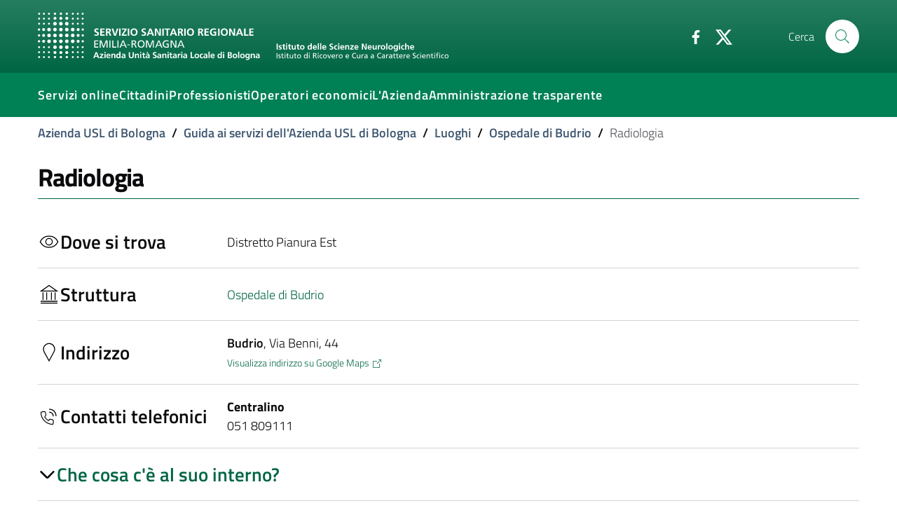

--- FILE ---
content_type: text/css; charset=utf-8
request_url: https://www.ausl.bologna.it/++plone++auslbo.extranet.site.iap/iap.css
body_size: 5766
content:
.card-luogo .card-text dl {
    display: flex;
    flex-wrap: wrap;
    gap: 0 2em;
    margin-bottom: 0;
}

.card-luogo .card-text dl > div {
    display: flex;
    gap:0.5em;
}


/* LUOGO SEARCH */
#iap-search-form input[type="text"],
#iap-search-form button[type="submit"] {
    height: 2.5rem;
    width: 100%;
    padding: 8px;
}

#iap-results-number {
    display: flex;
    align-items: center;
    gap: 0.5em;
    padding-bottom: 0.5em;
}

#iap-results {
    position: relative;
}

#iap-results #iap-results-spinner {
    opacity: 0;
    position: absolute;
    top: 2em;
    width: 100%;
    display: flex;
    justify-content: center;
}

#iap-results.loading #iap-results-spinner {
    opacity: 1;
}



/* LUOGO */
.iap-luogo-box dl,
.iap-luogo-box dd,
.iap-luogo-box dt,
.iap-luogo-box ul,
.iap-luogo-box li,
.iap-luogo-box h4 {
    margin: 0;
    padding: 0;
    border: none;
    white-space: nowrap;
}

.iap-luogo-box {
    padding: 1em 0;
    border-bottom: 1px solid #d4d4d9;
    display: flex;
    align-items: center;
    flex-wrap: wrap;
    gap: 0.25em 2em;
}

.iap-luogo-box dd.important {
    border-left: 5px solid #f73e5a;
    padding-left: 8px;
    margin-top: 0.5em;
}

.iap-luogo-box:last-of-type {
    border-bottom: none;
}

#accordion-luogo h4,
.iap-luogo-box h4 {
    display: flex;
    align-items: center;
    gap: 0.25em;
    flex-basis: 10em;
    flex-wrap: nowrap;
    font-size: 1.5em;
}

.iap-luogo-box > div {
    flex-grow: 1;
    flex-shrink: 0;
    flex-basis: 30em;
}


.iap-luogo-box dl > div {
    flex: 1 0 10em;
}

.iap-luogo-box dl > div p {
    margin-bottom: 0;
}

.iap-luogo-box ul {
    list-style: none;
    display: flex;
    flex-direction: column;
    gap: 0.5em;
}

.iap-luogo-box ul li {
    white-space: normal;
}

.iap-indirizzo a {
    font-size: 80%;
}


#accordion-luogo {
    border-bottom: 1px solid #d4d4d9;
    margin-bottom: 2em;
}

#accordion-luogo h4 {
    margin: 0;
    padding: 0;
    border: none;

}

#accordion-luogo .collapse-header {
    padding: 1em 0;
}

#accordion-luogo .collapse-header:not(:first-child) {

    border-top: 1px solid #d4d4d9;
}

#accordion-luogo .collapse-header [data-toggle=collapse]:before {
    filter: brightness(0);
    transform: scale(1.5);
}

#accordion-luogo .collapse-header [data-toggle=collapse][aria-expanded=false]:before {
    transform: scale(-1.5);
}

#accordion-luogo .collapse-body {
    padding: 0;
}

#accordion-luogo .collapse-body ul {
    list-style: none;
    margin: 0;
    padding: 0;
    display: grid;
    grid-template-columns: 1fr 1fr 1fr;
    gap: 0.5em;
    padding-bottom: 1em;
}

#accordion-luogo .collapse-body ul li {
    border: 1px solid #d4d4d9;
}

#accordion-luogo .collapse-body ul li a {
    display: block;
    padding: 0.5em;
    height: 100%;
    display: flex;
    align-items: center;
    justify-content: center;
    text-align: center;
    font-size: 0.85em;
    font-weight: 600;
}

#accordion-luogo .collapse-body ul li a:hover {
    background-color: #f7f7f7;
    text-decoration: none;
}

/* EROGAZIONE */
.erogazione-header {
    display: flex;
    align-items: center;
}

.iap-erogazione-description {
    border-left: 5px solid #ccc;
    padding-left: 1em;
    font-size: 1.1em;
    margin-bottom: 1em;
}

.iap-erogazione-box {
    padding: 1em 0;
}

.iap-erogazione-box:first-of-type {
    padding-top: 0;
}


.iap-erogazione-box:not(:last-of-type) {
    border-bottom: 1px solid #d4d4d9;
}

.iap-erogazione-box h4 {
    display: flex;
    align-items: center;
    gap: 0.25em;
}

.iap-erogazione-box p {
    margin-bottom: 0;
}

.iap-erogazione-box ul {
    margin: 0;
    font-size: 1.1em;
    padding-left: 1em;
}

.iap-erogazione-box ul > li::marker {
    content: "↪ ";
    font-size: 0.85em;
    color: #7b7b7b;
}


.iap-erogazione-box ul ul {
    padding-left: 1em;
    padding-bottom: 0.5em;
    font-size: 90%;
}

.iap-erogazione-box ul ul li::marker {
    content: '■ ';
    font-size: 0.85em;
    color: #7b7b7b;
}

.iap-erogazione-box ul ul ul li::marker {
    content: '▹ ';
    font-size: 0.85em;
    color: #7b7b7b;
}


#card-luogo-erogazione {
    font-size: 80%;
}

#card-luogo-erogazione .card-body {
    padding: 1em;
}

#card-luogo-erogazione .flag-icon {
    margin-left: 1em;
}

#card-luogo-erogazione .iap-luogo-box h4 {
    flex-basis: 100%;
}

#card-luogo-erogazione .iap-luogo-box dl {
    flex-basis: 100%;
}

#card-luogo-erogazione .iap-luogo-box dl > div {
    flex: auto;
}

#card-luogo-erogazione .iap-luogo-box dd {
    white-space: normal;
}

#card-luogo-erogazione .iap-luogo-box li {
    white-space: normal;
}


#card-luogo-erogazione .etichetta {
    top: 1em;
    right: 1em;
}


#accordion-erogazioni {
    margin-bottom: 2em;
}

#accordion-erogazioni .collapse-header [data-toggle=collapse] {
    margin: 0;
    padding: 1em 0;
}

#accordion-erogazioni .collapse-header:first-child [data-toggle=collapse]{
    border-top: none;
}

#accordion-erogazioni .collapse-body {
    padding: 0.5em 0;
}

#accordion-erogazioni .collapse-body > ul {
    margin: 0;
    padding: 0;
    display: grid;
    grid-template-columns: 1fr 1fr;
    gap: 0.5em;
    list-style: none;
}

#accordion-erogazioni .collapse-body > ul > li {
    border: 1px solid #d4d4d9;
    padding: 0.5em;
}

#accordion-erogazioni .collapse-body > ul > li > div {
    font-weight: 600;
}

#accordion-erogazioni .collapse-body > ul > li > ul {
    margin: 0;
    padding: 0 0 0 1em;
}

#accordion-erogazioni .collapse-body > ul > li > ul > li::marker {
    content: "‣ ";
    color: #d4d4d9;
}

#accordion-erogazioni .collapse-body > ul > li > ul > li > a {
    font-size: 90%;
}

#iap-footer {
    margin-top: 5em;
    background-color: #f8f8f8;
    padding: 2em;
    border-top: 3px solid #008055;
}